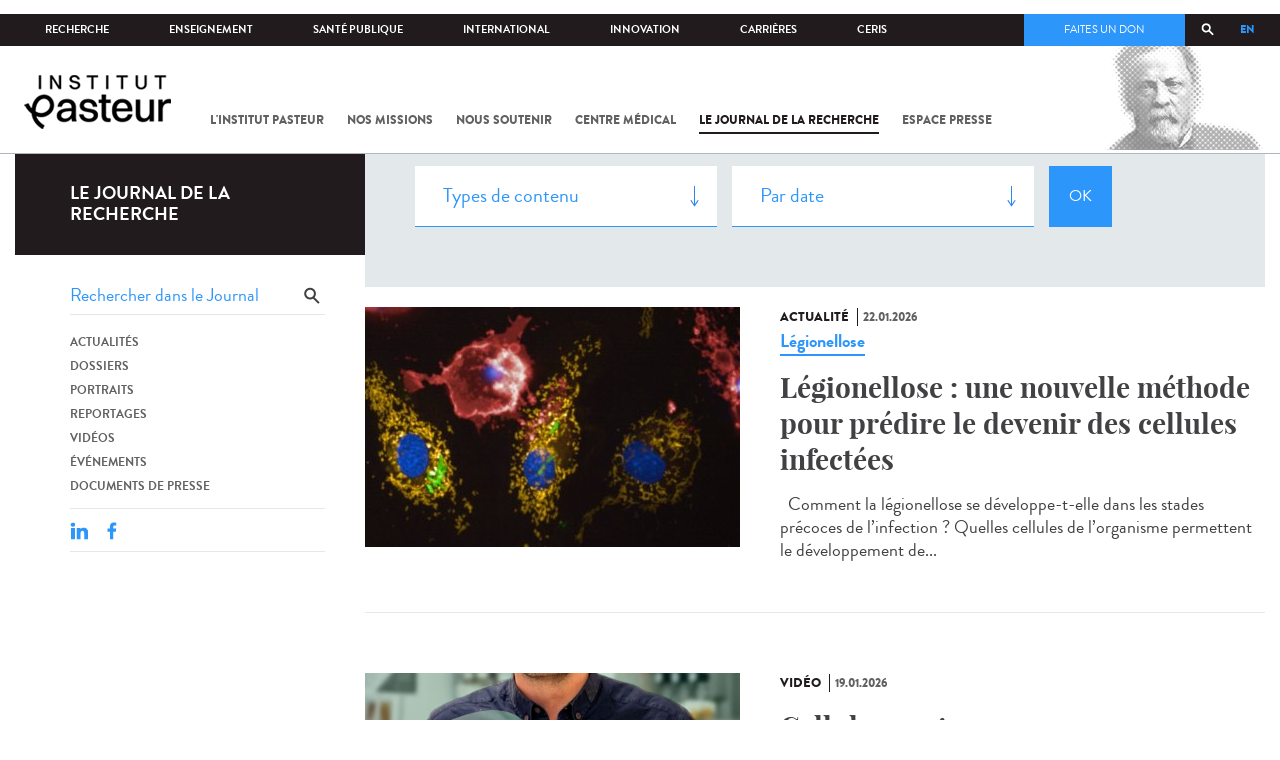

--- FILE ---
content_type: application/javascript
request_url: https://cdn-eu.realytics.net/realytics-1.2.min.js
body_size: 18386
content:
(function(y){if(!y||!y._v){y=y||{};y._v=2.3;var v={DEBUG_ENABLED:!0,ALERT_ENABLED:!1,HTTP_PROTOCOL:"https://",URI_ZONES:{EU:{API:"api.realytics.io",API_MOBILE:"m.realytics.io",API_HIT:"c.realytics.io",API_IP_V4:"api-v4.realytics.net",API_IP_V6:"api-v6.realytics.net",XDM:"x.realytics.io",SYNC_USER:"tc-sync.realytics.io",SYNC_SESSION:"tp.realytics.io"},US:{API:"api-us-we.realytics.net",API_MOBILE:"api-us-we.realytics.net",API_HIT:"api-us-we.realytics.net",API_IP_V4:"api-v4.realytics.net",API_IP_V6:"api-v6.realytics.net",
XDM:"api-us-we.realytics.net",SYNC_USER:"api-us-we.realytics.net",SYNC_SESSION:"api-us-we.realytics.net"},PA:{API:"api-au.realytics.io",API_MOBILE:"api-au.realytics.io",API_HIT:"api-au.realytics.io",API_IP_V4:"api-v4.realytics.net",API_IP_V6:"api-v6.realytics.net",XDM:"api-au.realytics.io",SYNC_USER:"api-au.realytics.io",SYNC_SESSION:"api-au.realytics.io"},SA:{API:"api.realytics.io",API_MOBILE:"m.realytics.io",API_HIT:"c.realytics.io",API_IP_V4:"api-v4.realytics.net",API_IP_V6:"api-v6.realytics.net",
XDM:"x.realytics.io",SYNC_USER:"tc-sync.realytics.io",SYNC_SESSION:"tp.realytics.io"}},LOGGER_ENABLED:!0,LOGGER_API_ENABLED:!1,XDM_ENABLED:!1,MAIN_INSTANCE:"realytics",OPTOUT_TIMEOUT:100,RDRCT_TIMEOUT:300,XDM_TIMEOUT:5E3,USER_DAYS:365,OPTOUT_DAYS:365,SESSION_MIN:30,URL_MAX_SIZE:2048,PAGE_HACK:!0},g={getTypeString:function(a){return Object.prototype.toString.call(a)},getTime:function(){return Math.round((new Date).getTime())},isNative:function(a){var b=RegExp("^"+String(toString).replace(/[.*+?^${}()|[\]\\]/g,
"\\$&").replace(/toString| for [^\]]+/g,".*?")+"$");return"function"==typeof a&&b.test(a)}};g.isArray=g.isNative(Array.isArray)?Array.isArray:function(a){return!(!a||"object"!=typeof a||"number"!=typeof a.length||"[object Array]"!=g.getTypeString(a))};g.isArrayNullOrEmpty=function(a){return!a||1>a.length};g.isDate=function(a){return a&&"object"==typeof a&&"[object Date]"==g.getTypeString(a)?!0:!1};g.isFunction=function(a){return"function"==typeof a};g.isFunction(/x/)&&(g.isFunction=function(a){return"function"==
typeof a&&"[object Function]"==g.getTypeString(a)});g.isNull=function(a){return null===a};g.isNumber=function(a){return!!("number"==typeof a||a&&"object"==typeof a&&"[object Number]"==g.getTypeString(a))};g.isObject=function(a){return!(!a||"function"!=typeof a&&"object"!=typeof a)};g.isDomElement=function(a){return g.isObject(a)&&a.nodeType};g.isString=function(a){return!!("string"==typeof a||a&&"object"==typeof a&&"[object String]"==g.getTypeString(a))};g.isUndefined=function(a){return"undefined"==
typeof a};g.extend=function(a,b){a=a&&g.isObject(a)?a:{};if(b&&g.isObject(b))for(var c in b)a[c]=b[c];return a};g.reduce=function(a,b){if("string"===typeof a)var c=a.slice(0,b);else if(g.isArray(a)){c=[];for(var d=0;d<a.length;d++)c.push(g.reduce(a[d],b))}else if(g.isObject(a))for(d in c={},a)c[d]=g.reduce(a[d],b);else c=a;return c};g.json=function(){"object"!==typeof JSON&&(JSON={});(function(){function a(h){return 10>h?"0"+h:h}function b(h){f.lastIndex=0;return f.test(h)?'"'+h.replace(f,function(q){var r=
l[q];return"string"===typeof r?r:"\\u"+("0000"+q.charCodeAt(0).toString(16)).slice(-4)})+'"':'"'+h+'"'}function c(h,q){var r=e,n=q[h];n&&"object"===typeof n&&"function"===typeof n.toJSON&&(n=n.toJSON(h));"function"===typeof m&&(n=m.call(q,h,n));switch(typeof n){case "string":return b(n);case "number":return isFinite(n)?String(n):"null";case "boolean":case "null":return String(n);case "object":if(!n)return"null";e+=k;var t=[];if("[object Array]"===Object.prototype.toString.apply(n)){var w=n.length;
for(h=0;h<w;h+=1)t[h]=c(h,n)||"null";q=0===t.length?"[]":e?"[\n"+e+t.join(",\n"+e)+"\n"+r+"]":"["+t.join(",")+"]";e=r;return q}if(m&&"object"===typeof m)for(w=m.length,h=0;h<w;h+=1){if("string"===typeof m[h]){var x=m[h];(q=c(x,n))&&t.push(b(x)+(e?": ":":")+q)}}else for(x in n)Object.prototype.hasOwnProperty.call(n,x)&&(q=c(x,n))&&t.push(b(x)+(e?": ":":")+q);q=0===t.length?"{}":e?"{\n"+e+t.join(",\n"+e)+"\n"+r+"}":"{"+t.join(",")+"}";e=r;return q}}"function"!==typeof Date.prototype.toJSON&&(Date.prototype.toJSON=
function(){return isFinite(this.valueOf())?this.getUTCFullYear()+"-"+a(this.getUTCMonth()+1)+"-"+a(this.getUTCDate())+"T"+a(this.getUTCHours())+":"+a(this.getUTCMinutes())+":"+a(this.getUTCSeconds())+"Z":null},String.prototype.toJSON=Number.prototype.toJSON=Boolean.prototype.toJSON=function(){return this.valueOf()});var d=/[\u0000\u00ad\u0600-\u0604\u070f\u17b4\u17b5\u200c-\u200f\u2028-\u202f\u2060-\u206f\ufeff\ufff0-\uffff]/g,f=/[\\"\x00-\x1f\x7f-\x9f\u00ad\u0600-\u0604\u070f\u17b4\u17b5\u200c-\u200f\u2028-\u202f\u2060-\u206f\ufeff\ufff0-\uffff]/g,
e,k,l={"\b":"\\b","\t":"\\t","\n":"\\n","\f":"\\f","\r":"\\r",'"':'\\"',"\\":"\\\\"},m;"function"!==typeof JSON.stringify&&(JSON.stringify=function(h,q,r){var n;k=e="";if("number"===typeof r)for(n=0;n<r;n+=1)k+=" ";else"string"===typeof r&&(k=r);if((m=q)&&"function"!==typeof q&&("object"!==typeof q||"number"!==typeof q.length))throw Error("JSON.stringify");return c("",{"":h})});"function"!==typeof JSON.parse&&(JSON.parse=function(h,q){function r(n,t){var w,x=n[t];if(x&&"object"===typeof x)for(w in x)if(Object.prototype.hasOwnProperty.call(x,
w)){var R=r(x,w);void 0!==R?x[w]=R:delete x[w]}return q.call(n,t,x)}h=String(h);d.lastIndex=0;d.test(h)&&(h=h.replace(d,function(n){return"\\u"+("0000"+n.charCodeAt(0).toString(16)).slice(-4)}));if(/^[\],:{}\s]*$/.test(h.replace(/\\(?:["\\\/bfnrt]|u[0-9a-fA-F]{4})/g,"@").replace(/"[^"\\\n\r]*"|true|false|null|-?\d+(?:\.\d*)?(?:[eE][+\-]?\d+)?/g,"]").replace(/(?:^|:|,)(?:\s*\[)+/g,"")))return h=eval("("+h+")"),"function"===typeof q?r({"":h},""):h;throw new SyntaxError("JSON.parse");})})();return{stringify:function(a){return JSON.stringify(a)},
parse:function(a){return JSON.parse(a)},encode:function(a){return JSON.stringify(a)},decode:function(a){return JSON.parse(a)}}}();g.base64={_keyStr:"ABCDEFGHIJKLMNOPQRSTUVWXYZabcdefghijklmnopqrstuvwxyz0123456789+/=",encode:function(a){var b="",c=0;a=g.utf8.encode(a);for(var d=a.length;c<d;){var f=c<d?a.charCodeAt(c++):null;var e=c<d?a.charCodeAt(c++):null;var k=c<d?a.charCodeAt(c++):null;var l=f>>2;f=(f&3)<<4|(null!==e?e>>4:0);e=null!==e?(e&15)<<2|(null!==k?k>>6:0):64;k=null!==k?k&63:64;b=b+this._keyStr.charAt(l)+
this._keyStr.charAt(f)+this._keyStr.charAt(e)+this._keyStr.charAt(k)}return b},decode:function(a){var b="",c=0;for(a=a.replace(/[^A-Za-z0-9\+\/=]/g,"");c<a.length;){var d=this._keyStr.indexOf(a.charAt(c++));var f=this._keyStr.indexOf(a.charAt(c++));var e=this._keyStr.indexOf(a.charAt(c++));var k=this._keyStr.indexOf(a.charAt(c++));d=d<<2|f>>4;f=(f&15)<<4|e>>2;var l=(e&3)<<6|k;b+=String.fromCharCode(d);64!=e&&(b+=String.fromCharCode(f));64!=k&&(b+=String.fromCharCode(l))}return b=g.utf8.decode(b)}};
g.utf8={encode:function(a){a=a.replace(/\r\n/g,"\n");for(var b="",c=0;c<a.length;c++){var d=a.charCodeAt(c);128>d?b+=String.fromCharCode(d):(127<d&&2048>d?b+=String.fromCharCode(d>>6|192):(b+=String.fromCharCode(d>>12|224),b+=String.fromCharCode(d>>6&63|128)),b+=String.fromCharCode(d&63|128))}return b},decode:function(a){var b="",c=0;for(c1=c2=0;c<a.length;){var d=a.charCodeAt(c);128>d?(b+=String.fromCharCode(d),c++):191<d&&224>d?(c2=a.charCodeAt(c+1),b+=String.fromCharCode((d&31)<<6|c2&63),c+=2):
(c2=a.charCodeAt(c+1),c3=a.charCodeAt(c+2),b+=String.fromCharCode((d&15)<<12|(c2&63)<<6|c3&63),c+=3)}return b}};g.ryEncoder={encode:function(a){var b=function(d){var f=function(k){return 10>k?"0"+k:k},e=null;return d?(e=""+f(d.getUTCFullYear()),e+="-"+f(d.getUTCMonth()+1),e+="-"+f(d.getUTCDate()),e+="T"+f(d.getUTCHours()),e+=":"+f(d.getUTCMinutes()),e+=":"+f(d.getUTCSeconds())):null},c=function(d){if(!g.isUndefined(d)&&d)if(g.isDate(d))d=b(d);else if(g.isArray(d)&&0<d.length)for(var f=0;f<d.length;f++)d[f]=
c(d[f]);else if(g.isObject(d))for(var e in d)if(g.isDate(d[e]))d[e]=b(d[e]);else if(g.isArray(d[e])&&d[e]&&0<d[e].length)for(f=0;f<d[e].length;f++)d[e][f]=c(d[e][f]);else!g.isObject(d[e])||d.typeOf&&d[e]&&d[e]==d.typeOf||(d[e]=c(d[e]));return d};return(a=a?g.json.encode(c(a)):null)?g.base64.encode(a):null},decode:function(a){return(a=a?g.base64.decode(a):null)?g.json.decode(a):null}};g.domain={_current:document.location?document.location.hostname:null,getInfo:function(a){return a&&a==g.noOvrd?g.domain._current:
a}};g.url={_current:document.location?document.location.href:null,getInfo:function(a){return a&&a==g.noOvrd?g.url._current:a},getParamValue:function(a,b){b=b.replace(/[\[]/,"\\[").replace(/[\]]/,"\\]");a=(new RegExp("[\\?&]"+b+"=([^&#]*)")).exec(a);return null===a||2>a.length||!a[1]?"":decodeURIComponent(a[1]).replace(/\+/g," ")}};g.campaign={_parameters:"utm_source utm_medium utm_campaign utm_content utm_term xtor".split(" "),_getCampaign:function(a){for(var b={},c=0,d=g.campaign._parameters,f=0;f<
d.length;f++){var e=d[f],k=a?g.url.getParamValue(a,e):null;k&&""!=k&&(b[e]=k,c++)}return 1>c?null:b},getInfo:function(a){return g.campaign._getCampaign(a)}};g.env={_ua:navigator?navigator.userAgent:null,_cache:{browser:null,os:null,device:null,mobile:null},isBot:!(!navigator||!/(googlebot|mediapartners|bingpreview|baiduspider|yandexbot|google web preview)/i.test(navigator.userAgent)),_uaMatch:function(a){return a.test(g.env._ua)},_uaContains:function(a){return-1!=g.env._ua.indexOf(a)},getBrowser:function(){if(null==
g.env._cache.browser){var a=navigator.vendor||"",b=g.env._uaContains,c=g.env._uaMatch;a=b("Firefox")||c(/firefox/i)?"MozillaFirefox":b("MSIE")||c(/(msie|trident)/i)?"InternetExplorer":b("Chrome")||c(/chrome/i)?b("Android")||c(/crios/i)?"ChromeMobile":"Chrome":a&&-1!=a.indexOf("Apple")||c(/safari/i)&&!c(/phantom/i)?b("Mobile")?"SafariMobile":"Safari":window&&window.opera||c(/opera/i)||c(/opr/i)?b("Mini")?"OperaMini":"Opera":b("Gecko")?"MozillaGecko":c(/seamonkey\//i)?"SeaMonkey":c(/(BlackBerry|PlayBook|BB10)/i)?
"BlackBerry":b("Konqueror")?"Konqueror":"";g.env._cache.browser=a}return""==g.env._cache.browser?null:g.env._cache.browser},getOs:function(){if(null==g.env._cache.os){var a=g.env._uaMatch;a=a(/Windows/i)?a(/Phone/)?"WindowsMobile":"Windows":a(/Mac/i)?"MacOS":a(/Linux/)?"Linux":a(/Unix/)?"Unix":a(/(iPhone|iPad|iPod)/)?"iOS":a(/Android/)?"Android":a(/(BlackBerry|PlayBook|BB10)/i)?"BlackBerry":"";g.env._cache.os=a}return""==g.env._cache.os?null:g.env._cache.os},getDevice:function(){if(null==g.env._cache.device){var a=
g.env._uaMatch;a=a(/iPhone/)?"iPhone":a(/iPad/)?"iPad":a(/iPod/)?"iPod":a(/(BlackBerry|PlayBook|BB10)/i)?"BlackBerry":a(/Windows Phone/i)?"WindowsPhone":a(/Android/)?"AndroidDevice":null;g.env._cache.device=a}return""==g.env._cache.device?null:g.env._cache.device},isMobile:function(){if(null==g.env._cache.mobile){var a=!1;try{a=/(android|bb\d+|meego).+mobile|avantgo|bada\/|blackberry|blazer|compal|elaine|fennec|hiptop|iemobile|ip(hone|od)|iris|kindle|lge |maemo|midp|mmp|netfront|opera m(ob|in)i|palm( os)?|phone|p(ixi|re)\/|plucker|pocket|psp|series(4|6)0|symbian|treo|up\.(browser|link)|vodafone|wap|windows (ce|phone)|xda|xiino|android|ipad|playbook|silk/i.test(navigator.userAgent||
navigator.vendor||window.opera)||/1207|6310|6590|3gso|4thp|50[1-6]i|770s|802s|a wa|abac|ac(er|oo|s\-)|ai(ko|rn)|al(av|ca|co)|amoi|an(ex|ny|yw)|aptu|ar(ch|go)|as(te|us)|attw|au(di|\-m|r |s )|avan|be(ck|ll|nq)|bi(lb|rd)|bl(ac|az)|br(e|v)w|bumb|bw\-(n|u)|c55\/|capi|ccwa|cdm\-|cell|chtm|cldc|cmd\-|co(mp|nd)|craw|da(it|ll|ng)|dbte|dc\-s|devi|dica|dmob|do(c|p)o|ds(12|\-d)|el(49|ai)|em(l2|ul)|er(ic|k0)|esl8|ez([4-7]0|os|wa|ze)|fetc|fly(\-|_)|g1 u|g560|gene|gf\-5|g\-mo|go(\.w|od)|gr(ad|un)|haie|hcit|hd\-(m|p|t)|hei\-|hi(pt|ta)|hp( i|ip)|hs\-c|ht(c(\-| |_|a|g|p|s|t)|tp)|hu(aw|tc)|i\-(20|go|ma)|i230|iac( |\-|\/)|ibro|idea|ig01|ikom|im1k|inno|ipaq|iris|ja(t|v)a|jbro|jemu|jigs|kddi|keji|kgt( |\/)|klon|kpt |kwc\-|kyo(c|k)|le(no|xi)|lg( g|\/(k|l|u)|50|54|\-[a-w])|libw|lynx|m1\-w|m3ga|m50\/|ma(te|ui|xo)|mc(01|21|ca)|m\-cr|me(rc|ri)|mi(o8|oa|ts)|mmef|mo(01|02|bi|de|do|t(\-| |o|v)|zz)|mt(50|p1|v )|mwbp|mywa|n10[0-2]|n20[2-3]|n30(0|2)|n50(0|2|5)|n7(0(0|1)|10)|ne((c|m)\-|on|tf|wf|wg|wt)|nok(6|i)|nzph|o2im|op(ti|wv)|oran|owg1|p800|pan(a|d|t)|pdxg|pg(13|\-([1-8]|c))|phil|pire|pl(ay|uc)|pn\-2|po(ck|rt|se)|prox|psio|pt\-g|qa\-a|qc(07|12|21|32|60|\-[2-7]|i\-)|qtek|r380|r600|raks|rim9|ro(ve|zo)|s55\/|sa(ge|ma|mm|ms|ny|va)|sc(01|h\-|oo|p\-)|sdk\/|se(c(\-|0|1)|47|mc|nd|ri)|sgh\-|shar|sie(\-|m)|sk\-0|sl(45|id)|sm(al|ar|b3|it|t5)|so(ft|ny)|sp(01|h\-|v\-|v )|sy(01|mb)|t2(18|50)|t6(00|10|18)|ta(gt|lk)|tcl\-|tdg\-|tel(i|m)|tim\-|t\-mo|to(pl|sh)|ts(70|m\-|m3|m5)|tx\-9|up(\.b|g1|si)|utst|v400|v750|veri|vi(rg|te)|vk(40|5[0-3]|\-v)|vm40|voda|vulc|vx(52|53|60|61|70|80|81|83|85|98)|w3c(\-| )|webc|whit|wi(g |nc|nw)|wmlb|wonu|x700|yas\-|your|zeto|zte\-/i.test((navigator.userAgent||
navigator.vendor||window.opera).substr(0,4))}catch(b){a=!1}g.env._cache.mobile=!!a}return null==g.env._cache.mobile?null:g.env._cache.mobile},getInfo:function(){if(g.env._ua){var a={},b=g.env.getBrowser(),c=g.env.getDevice(),d=g.env.getOs(),f=g.env.isMobile();b&&(a.browser=b);c&&(a.device=c);d&&(a.os=d);a.mobile=f;return a}return null}};g.noOvrd=-1;g.referrer={_current:document?document.referrer:null,_top:function(){var a=null;try{a=window&&window.top&&window.top.document?window.top.document.referrer:
null}catch(b){a=null}return a}(),getInfo:function(a,b,c){a=g.referrer;if(b&&b==g.noOvrd)if(c){b=!1;try{b=window.self!==window.top}catch(d){b=!0}try{return b?a._top:a._current}catch(d){return null}}else try{return a._current}catch(d){return null}else return b}};g.searchEngine={_dico:{Google:{d:"google.([^/?]*)",p:"q",e:["email.google.([^/?]*)","storage.googleapis.([^/?]*)"]},Yahoo:{d:"yahoo.com",p:"p"},Bing:{d:"bing.com",p:"q"},Baidu:{d:"baidu.com",p:"wd"},Aol:{d:"aol.([^/?]*)",p:"q"},Ask:{d:"ask.com",
p:"q"},Daum:{d:"daum.net",p:"q"},Dogpile:{d:"dogpile.com",p:"q"},Duckduckgo:{d:"duckduckgo.com",p:"q"},Lycos:{d:"lycos.([^/?]*)",p:"q"},Mynet:{d:"mynet.com",p:"query"},Naver:{d:"naver.com",p:"query"},Rambler:{d:"rambler.ru",p:"query"},Search:{d:"search.com",p:"q"},Seznam:{d:"seznam.cz",p:"q"},Virgilio:{d:"virgilio.it",p:"qs"},Voila:{d:"voila.fr",p:"kw"},WpPl:{d:"wp.pl",p:"q"},Yandex:{d:"yandex.com",p:"text"},Yam:{d:"yam.com",p:"k"}},_getEngine:function(a){var b=g.searchEngine,c=null;if(a)for(var d in b._dico)if(0==
a.search("https?://(.*)"+b._dico[d].d)){var f=!0;if(b._dico[d].e)for(var e=0;e<b._dico[d].e.length;e++)if(0==a.search("https?://"+b._dico[d].e[e])){f=!1;break}f&&(c=d);break}return c?c:null},_getQuery:function(a,b){var c=g.searchEngine;return(a=(a=(b=b?c._dico[b].p:null)?g.url.getParamValue(a,b):null)&&0<a.length?a:null)?a:null},getInfo:function(a,b){return(b=g.searchEngine._getEngine(b))?(a=g.searchEngine._getQuery(a,b),b={engine:b},a&&(b.query=a),b):null}};g.getUIID=function(){var a="0123456789ABCDEFGHIJKLMNOPQRSTUVWXYZabcdefghijklmnopqrstuvwxyz".split("");
return function(){for(var b=Array(36),c=0,d,f=0;36>f;f++)8==f||13==f||18==f||23==f?b[f]="-":14==f?b[f]="4":(2>=c&&(c=33554432+16777216*Math.random()|0),d=c&15,c>>=4,b[f]=a[19==f?d&3|8:d]);return b.join("")}}();var p=function(a,b){var c=null,d=function(e,k){try{var l=!(!b.LOGGER_API_ENABLED||a.isUndefined(window.RYlogger)||!window.RYlogger||!window.RYlogger.push);if(b.LOGGER_ENABLED&&(l||!a.isUndefined(window.console)&&window.console&&window.console.log)){var m=function(h){l?window.RYlogger.push({text:h,
level:k,domain:document.location?document.location.hostname:null,browser:a.env.getBrowser(),device:a.env.getDevice(),os:a.env.getOs(),mobile:a.env.isMobile()}):window.console.log(h)};l||!k||"error"!=k&&"fatal"!=k||(m=function(h){window.console.error?window.console.error(h):window.console.log(h)});!l&&k&&"warn"==k&&(m=function(h){window.console.warn?window.console.warn(h):window.console.log(h)});e&&(m("["+k.toUpperCase()+"] "+e.toString()),b.ALERT_ENABLED&&(!a.isUndefined(window.console)&&window.console&&
window.console.log&&window.console.log("["+k.toUpperCase()+"] "+e.toString()),!a.isUndefined(alert)&&alert&&alert("["+k.toUpperCase()+"] "+e.toString())))}}catch(h){}},f=function(e,k,l){e=e?e:null;k&&(e+="\n[Exception] "+(k.name&&(k.message||k.description)?(k.name?"["+k.name+"] ":"")+(k.message?k.message:"")+(!k.message&&k.description?k.description:""):k.toString()));d(e,l)};return{setUserId:function(e){if(e){c=e;try{b.LOGGER_API_ENABLED&&!a.isUndefined(window.trackJs)&&window.trackJs&&window.trackJs.configure&&
window.trackJs.configure({userId:c})}catch(k){}}},trace:function(e){b.DEBUG_ENABLED&&d(e,"trace")},debug:function(e){b.DEBUG_ENABLED&&d(e,"debug")},info:function(e){d(e,"info")},warn:function(e){d(e,"warn")},error:function(e,k){f(e,k,"error")},fatal:function(e,k){f(e,k,"fatal")}}}(g,v),S=function(a,b){var c=function(l,m,h){return function(q){q=q||(window?window.event:null);var r=!0;try{q&&(r=h&&a.isFunction(h)?h(q):!0)}catch(n){p.error("Fail to exec old handler.",n),r=!0}q=m.call(l,q);return!a.isUndefined(r)&&
!1===r||!a.isUndefined(q)&&!1===q?!1:!0}},d=function(l,m,h){return l&&m&&h&&l.addEventListener?(l.addEventListener(m,function(q){return h(l,q)},!1),!0):!1},f=function(l,m,h){return l&&m&&h&&l.attachEvent?(l.attachEvent("on"+m,c(l,h)),!0):!1},e=function(l,m,h){var q;(q=l&&m&&h)&&!(q=d(l,m,h)||f(l,m,h))&&(l&&m&&h?(m="on"+m,l[m]=c(l,h,l[m]),q=!0):q=void 0);return!!q},k={onLoadedDone:!1,onScrolledDone:!1,onEvent:function(l,m,h){return e(l,m,h)},onScrolled:function(l){var m=function(){k.onScrolledDone||
(k.onScrolledDone=!0,l())};e(window,"scroll",m);e(window,"touchmove",m)},onLoaded:function(l){var m=document,h=function(){k.onLoadedDone=!0;l()};if(m)if(m.addEventListener)m.readyState&&"complete"==m.readyState?h():d("DOMContentLoaded",h,!1);else if(m.attachEvent){f(m,"readystatechange",function(){m.readyState&&"complete"==m.readyState&&h()});try{if(window&&!a.isUndefined(window.frameElement)&&window.frameElement&&!a.isUndefined(m.documentElement)&&m.documentElement&&m.documentElement.doScroll){function q(){try{document.documentElement.doScroll("left")}catch(r){setTimeout(q,
10);return}h()}q()}}catch(q){}}e(window,"load",h);return!0}};return k}(g,v),fa=function(a,b){var c=function(f,e){var k=null;!f||e&&a.isString(f)||(a.isDomElement(f)?k=[f]:e&&a.isObject(f)&&f.length&&(k=d(f,!0)));return k&&0<k.length?k:null},d=function(f,e){var k=null;if(f)if(k=[],a.isArray(f)||e)for(var l=0;l<f.length;l++){var m=c(f[l],e?!1:!0);m&&(k=k.concat(m))}else(m=c(f,!0))&&(k=k.concat(m));return k&&0<k.length?k:null};return{getDomElements:function(f){try{return d(f)}catch(e){return p.error("Fail to get dom elements.",
e),null}}}}(g,v),aa=function(){this._queue=[];this._locked=!1};aa.prototype._exec=function(a){var b=this,c=0<this._queue.length?this._queue.shift():null;c?c(function(){b._exec(a)}):a()};aa.prototype.lock=function(a){var b=this;b._queue.push(a);b._locked||(b._locked=!0,b._exec(function(){b._locked=!1}))};var A=function(a,b){var c="ac.uk co.uk org.uk me.uk ltd.uk plc.uk net.uk sch.uk gov.uk mod.uk mil.uk nhs.uk police.uk ac.nz co.nz geek.nz gen.nz kiwi.nz maori.nz net.nz org.nz school.nz cri.nz govt.nz health.nz iwi.nz mil.nz parliament.nz".split(" "),
d=function(f,e,k,l){var m=new Date;m.setTime(k);k=m.toGMTString();e=e?encodeURIComponent(e):"";m="";if(l){if((m=(m=(l=(l=document&&document.location&&document.location.hostname?document.location.hostname:null)?l.split("."):null)&&0<l.length?l[l.length-1]:null)&&1<l.length?l[l.length-2]+"."+m:m)&&2<l.length)for(var h=0;h<c.length;h++)if(0==m.toLowerCase().indexOf(c[h])){m=l[l.length-3]+"."+m;break}m=(l=m?m:null)?"; domain=."+l:""}return document?(document.cookie=f+"="+e+"; expires="+k+"; path=/"+m,
!0):!1};b={write:function(f,e,k,l){return d(f,e,k,l)},read:function(f){a:{f+="=";var e=document&&document.cookie?document.cookie.split(";"):null;if(e)for(var k=0;k<e.length;k++){for(var l=e[k];" "==l.charAt(0);)l=l.substring(1,l.length);if(0==l.indexOf(f)){f=(f=l.substring(f.length,l.length))?decodeURIComponent(f):null;break a}}f=null}return f},remove:function(f,e){return d(f,"",a.getTime()+-864E5,e)}};b.support=navigator&&!1===navigator.cookieEnabled?!1:!0;return b}(g,v),F=function(a,b,c,d){this._cu=
"ry_"+a+"_"+b;this._cud=g.getTime()+864E5*v.USER_DAYS;this._cs="ry_"+a+"_so_"+b;this._csd=g.getTime()+6E4*v.SESSION_MIN;this._stmd=!!c;d(A.support)};F.prototype.clearUser=function(a){A.remove(this._cu,!this._stmd);a(!0)};F.prototype.getUser=function(a){var b=A.read(this._cu);a(b)};F.prototype.setUser=function(a,b){var c=a?g.ryEncoder.decode(a):null;c=c&&c.exp?c.exp:this._cud;A.write(this._cu,a,c,!this._stmd);b(!0)};F.prototype.clearSession=function(a){A.remove(this._cs,!this._stmd);a(!0)};F.prototype.getSession=
function(a){var b=A.read(this._cs);a(b)};F.prototype.setSession=function(a,b){A.write(this._cs,a,this._csd,!this._stmd);b(!0)};var G=function(){var a=null,b=null,c=!1,d=function(f,e){if(c)if(null===b)var k=setTimeout(function(){k&&clearTimeout(k);d(f,e)},200);else e(b);else{c=!0;try{var l=(new Date).getTime(),m=f+"?ch="+l;(a=RYxdm&&RYxdm.noConflict?RYxdm.noConflict("ryXDM"+l.toString()):null)&&a.Rpc({remote:m,onReady:function(q){q&&null===b&&(b=!0,e(b))}},{serializer:g.json,local:{},remote:{remove:{},
write:{},read:{}}})}catch(q){b=!1,e(b)}var h=setTimeout(function(){null===b&&(b=!1,e(b));h&&clearTimeout(h)},v.XDM_TIMEOUT)}};return{init:function(f,e){d(f,function(k){e(k)})},write:function(f,e,k,l,m){d(f,function(h){h?a.write(e,k,l,function(q){m(!0)},function(q){m(!1)}):m(!1)})},read:function(f,e,k){d(f,function(l){l?a.read(e,function(m){k(m?m:null)},function(m){k(null)}):k(null)})},remove:function(f,e,k){d(f,function(l){l?a.remove(e,function(m){k(!0)},function(m){k(!1)}):k(!1)})}}}(),H=function(a,
b,c,d){this._uk="ry_"+a+"_"+b;this._ud=864E5*v.USER_DAYS;this._sk="ry_"+a+"_so_"+b;this._sd=6E4*v.SESSION_MIN;this._url=c;G.init(this._url,function(f){d(f)})};H.prototype.clearUser=function(a){G.remove(this._url,this._uk,a)};H.prototype.getUser=function(a){G.read(this._url,this._uk,a)};H.prototype.setUser=function(a,b){G.write(this._url,this._uk,a,this._ud,b)};H.prototype.clearSession=function(a){G.remove(this._url,this._sk,a)};H.prototype.getSession=function(a){G.read(this._url,this._sk,a)};H.prototype.setSession=
function(a,b){G.write(this._url,this._sk,a,this._sd,b)};var I=function(a,b,c,d,f,e){this._inst="xdm"==a?new H(b,c,d,e):new F(b,c,f,e)};I.prototype.clearUser=function(a){try{return this._inst.clearUser(a)}catch(b){a(!1)}};I.prototype.getUser=function(a){try{return this._inst.getUser(a)}catch(b){a(null)}};I.prototype.setUser=function(a,b){try{return this._inst.setUser(a,b)}catch(c){b(!1)}};I.prototype.clearSession=function(a){try{return this._inst.clearSession(a)}catch(b){a(!1)}};I.prototype.getSession=
function(a){try{return this._inst.getSession(a)}catch(b){a(null)}};I.prototype.setSession=function(a,b){try{return this._inst.setSession(a,b)}catch(c){b(!1)}};var V=function(a,b,c){return{enable:function(d,f){d="ry_"+d+"_optout";var e=a.getTime()+864E5*c.OPTOUT_DAYS;return b.write(d,"1",e,f)},isEnabled:function(d){d=b.read("ry_"+d+"_optout");return!(!d||"1"!=d)},disable:function(d,f){return b.remove("ry_"+d+"_optout",f)}}}(g,A,v),z=function(a,b,c){this._apiKey=a;this._url=c;this._q=!1===b?[]:null;
this._k={img:1,js:2}};z.prototype._createParam=function(a){var b=null;try{return a&&a.id&&this._apiKey&&(b=this._apiKey.toString().toLowerCase()+"|"+a.id.toString()+"|"+(a.cid?a.cid.toString():"")),g.base64.encode(b)}catch(c){return p.error("Fail to crypt param data.",c),null}};z.prototype._queuePush=function(a,b){this._q&&a&&b&&this._q.push({type:a,url:b})};z.prototype._queueClear=function(){if(this._q)for(var a=0;a<this._q.length;a++){var b=this._q[a];b&&this._syncWithTypeUrl(b.type,b.url)}this._q=
null};z.prototype._syncExec=function(a,b){null==this._q?this._syncWithTypeUrl(a,b):this._queuePush(a,b)};z.prototype._syncWithTypeUrl=function(a,b){a&&b&&(a==this._k.img?this._syncWithImgEl(b):a==this._k.js&&this._syncWithJsEl(b))};z.prototype._syncWithImgEl=function(a){try{if(a){var b=document.createElement("img");b.src=a;b.width=0;b.height=0;b.border="0";b.style.display="none";document.body&&document.body.appendChild(b)}}catch(c){p.error("Fail to sync data with img.",c)}};z.prototype._syncWithJsEl=
function(a){try{if(a){var b=document.createElement("script");b.type="text/javascript";b.async=!0;b.src=a;var c=document.getElementsByTagName("script")[0];c.parentNode.insertBefore(b,c)}}catch(d){p.error("Fail to sync data with js.",d)}};z.prototype.syncWithImg=function(a){try{var b=a?this._createParam(a):null;if(b&&this._url){var c=this._url+"/"+encodeURIComponent(b);this._syncExec(this._k.img,c)}}catch(d){p.error("Fail to sync user with img.",d)}};z.prototype.syncWithJs=function(a,b){try{var c=a?
this._createParam(a):null;if(c&&this._url){var d=this._url+"/"+encodeURIComponent(c)+b;d&&this._syncExec(this._k.js,d)}}catch(f){p.error("Fail to sync user with js.",f)}};z.prototype.enable=function(){try{this._queueClear()}catch(a){p.error("Fail to enable sync data.",a)}};var ba=function(a,b,c,d,f,e){this._apiKey=a;this._userApi=c?new z(a,b,d):null;this._tcApi=f?new z(a,b,e):null};ba.prototype.sync=function(a,b){try{if(a&&this._userApi){var c="";b&&(c+="?u="+encodeURIComponent(b.url?b.url:""),c+=
"&r="+encodeURIComponent(b.referrer?b.referrer:""),c+="&ts="+encodeURIComponent((new Date).getTime().toString()));this._userApi.syncWithJs(a,c)}a&&this._tcApi&&this._tcApi.syncWithImg(a)}catch(d){p.error("Fail to sync partner user.",d)}};ba.prototype.enable=function(){this._userApi&&this._userApi.enable();this._tcApi&&this._tcApi.enable()};var ca=function(a,b,c,d){this._apiKey=a;this._sessionApi=c?new z(a,b,d):null};ca.prototype.sync=function(a,b,c,d){try{a&&this._sessionApi&&(b="?ct="+(b?"1":"0"),
b+="&rt="+(c?"1":"0"),d&&(b+="&u="+encodeURIComponent(d.url?d.url:""),b+="&r="+encodeURIComponent(d.referrer?d.referrer:""),b+="&ts="+encodeURIComponent((new Date).getTime().toString())),this._sessionApi.syncWithJs(a,b))}catch(f){p.error("Fail to sync partner session.",f)}};ca.prototype.enable=function(){this._sessionApi&&this._sessionApi.enable()};var W=function(a){this._q=!1===a?[]:null};W.prototype._queuePush=function(a){this._q&&a&&this._q.push({action:a})};W.prototype._queueClear=function(){if(this._q)for(var a=
0;a<this._q.length;a++){var b=this._q[a];b&&b.action&&b.action()}this._q=null};W.prototype.sync=function(a){try{a&&(null==this._q?a():this._queuePush(a))}catch(b){p.error("Fail to sync profile data.",b)}};W.prototype.enable=function(){try{p.error("Fail to enable profile data.",err),this._queueClear()}catch(a){}};var da=function(a){this._url=a};da.prototype.match=function(a,b){try{if(this._url&&a&&b){var c=this._url+"/?apikey="+encodeURIComponent(a)+"&id="+encodeURIComponent(b),d=document.createElement("script");
d.type="text/javascript";d.async=!0;d.src=c;var f=document.getElementsByTagName("script")[0];f&&f.parentNode&&f.parentNode.insertBefore(d,f)}}catch(e){p.error("Fail to send ip match to api.",e)}};var B=function(a,b,c,d,f,e,k,l,m,h,q,r,n){var t={};t.c=a;t.t=b?b:(new Date).getTime();k&&(t.mu={uid:k},l&&(t.mu.c_uid=l),m&&(t.mu.puid=m),h&&(t.mu.cu=h),q&&(q.firstname&&(t.mu.fn=q.firstname),q.lastname&&(t.mu.ln=q.lastname),q.gender&&(t.mu.g=q.gender),q.email&&(t.mu.e=q.email),q.created&&(t.mu.rd=q.created),
q.birthdate&&(t.mu.b=q.birthdate)));if(c&&(t.data={n:c},d&&(t.data.v=d),f&&(t.data.tx=f),e&&(t.data.opts=e),r)){a={};for(var w in r)(b=w?r[w]:null)&&b.id&&(a[w]={i:b.id},b.email&&(a[w].e=b.email),b.firstname&&(a[w].f=b.firstname),b.lastname&&(a[w].l=b.lastname),b.gender&&(a[w].g=b.gender),b.created&&(a[w].c=b.created),b.birthdate&&(a[w].b=b.birthdate),b.meta&&(a[w].m=b.meta));t.data.pr=a}n&&(r={},n.url&&(r.u=n.url.length>v.URL_MAX_SIZE?n.url.substr(0,v.URL_MAX_SIZE):n.url),n.domain&&(r.d=n.domain),
n.referrer&&(r.r=n.referrer.length>v.URL_MAX_SIZE?n.referrer.substr(0,v.URL_MAX_SIZE):n.referrer),n.se&&n.se.engine&&(r.se=n.se.engine),n.se&&n.se.query&&(r.sq=n.se.query),n.env&&n.env.browser&&(r.eb=n.env.browser),n.env&&n.env.device&&(r.ed=n.env.device),n.env&&n.env.os&&(r.eo=n.env.os),n.env&&(r.em=n.env.mobile),n.camp&&n.camp.utm_source&&(r.cs=n.camp.utm_source),n.camp&&n.camp.utm_medium&&(r.cm=n.camp.utm_medium),n.camp&&n.camp.utm_campaign&&(r.cc=n.camp.utm_campaign),n.camp&&n.camp.utm_content&&
(r.co=n.camp.utm_content),n.camp&&n.camp.utm_term&&(r.ct=n.camp.utm_term),n.camp&&n.camp.xtor&&(r.cx=n.camp.xtor),n.session&&(r.son=n.session.origin?!0:!1,r.ro=n.session.ref?n.session.ref.length>v.URL_MAX_SIZE?n.session.ref.substr(0,v.URL_MAX_SIZE):n.session.ref:null),t.mc={p:r});this._event=t};B.prototype.hasUser=function(){return!(!this._event||!this._event.mu)};B.prototype.hasMobileEnvironment=function(){return!!(this._event&&this._event.mc&&this._event.mc.p&&this._event.mc.p.em)};B.prototype.toDefaultEvent=
function(){return this._event};B.prototype.toHitEvent=function(){var a={};if(this._event&&this._event.data&&this._event.data.v)for(var b in this._event.data.v)a[b]=this._event.data.v[b];if(this._event&&this._event.data&&this._event.data.tx)for(b in this._event.data.tx)a[b]=this._event.data.tx[b];return{c:this._event&&this._event.c?this._event.c:null,r:this._event&&this._event.mc&&this._event.mc.p&&this._event.mc.p.r?this._event.mc.p.r:null,u:this._event&&this._event.mc&&this._event.mc.p&&this._event.mc.p.u?
this._event.mc.p.u:null,e:this._event&&this._event.data&&this._event.data.n?this._event.data.n:null,t:this._event&&this._event.t?this._event.t:null,m:a}};var T=function(a,b,c,d){this.id=a?a:"ry_"+g.getUIID();this.cid=b?b:null;this.exp=c&&g.isNumber(c)?c:g.getTime()+864E5*v.USER_DAYS;this.cs=d?d:null};T.prototype.toObject=function(){return{id:this.id,cid:this.cid,exp:this.exp,cs:this.cs}};var C=function(a,b,c,d,f,e,k,l){this.id=a?a:null;this.cid=b?b:null;this.origin=!!c;this.ref=d?d:null;this.cont=
f?f:null;this.ns=e?!0:!1;this.sc=k?k:null;this.sp=l?l:null};C.prototype.toObject=function(){return{id:this.id,cid:this.cid,origin:this.origin,ref:this.ref,cont:this.cont,ns:this.ns,sc:this.sc,sp:this.sp}};var J=function(a,b,c,d){this._apiKey=a;this._http=b;this._urlPost=c;this._urlGet=d;this._first=!0};J.prototype._get=function(a,b){try{if(a&&document&&!y._ot){var c=document.createElement("script");c.type="text/javascript";c.async=!0;c.defer=!0;c.src=a;var d=document.getElementsByTagName("script")[0];
d.parentNode.insertBefore(c,d)}}catch(f){p.error("Fail to exec GET request.",f),b()}};J.prototype._post=function(a,b,c){try{if(a&&!y._ot){var d=null,f=null;!g.isUndefined(window.XMLHttpRequest)&&window.XMLHttpRequest&&(d=new window.XMLHttpRequest)&&"withCredentials"in d?(f="XMLHttpRequest",d.open("POST",a,!0),d.withCredentials=!0,d.setRequestHeader("Content-Type","text/plain")):!g.isUndefined(window.XDomainRequest)&&window.XDomainRequest&&(f="XDomainRequest",d=new window.XDomainRequest,d.open("POST",
a));if(f&&d){d.onreadystatechange=function(){try{4===this.readyState&&200!==this.status&&201!==this.status&&202!==this.status&&203!==this.status&&204!==this.status&&c(!0,{code:this.status,method:"POST",type:f,response:this.response,timeout:this.timeout})}catch(e){p.error("Fail to parse request response.",e),c(!0)}};try{d.send(b)}catch(e){p.error("Fail to send request.",e),c(!0)}}else p.debug("Fail to POST, so we'll try to do a GET."),c(!1)}}catch(e){p.error("Fail to exec request.",e),c(!0)}};J.prototype._send_data=
function(a,b){var c=this;b="cb="+(new Date).getTime();var d=c._urlPost?c._http+c._urlPost+(0>c._urlGet.indexOf("?")?"?":"&")+b:null,f=c._urlGet?c._http+c._urlGet+(0>c._urlGet.indexOf("?")?"?":"&")+b+"&data="+encodeURIComponent(a):null,e=function(){c._get(f,function(){p.error("Fail to track data="+(a?a:""))})},k=function(){var m=g.env.getBrowser();m&&"OperaMini"==m?e():c._post(d,a,function(h,q){p.debug("Try GET after POST failed to send data code="+(q&&q.code?q.code:""));e()})};if(c._first)var l=setTimeout(function(){clearTimeout(l);
c._first=!1;k()},v.OPTOUT_TIMEOUT);else k()};J.prototype._send=function(a,b){if(a&&g.isObject(a))if(a=g.ryEncoder.encode(a))this._send_data(a,b);else throw"Fail to serialize data to send";else throw"Fail to serialize data to send";};J.prototype.track=function(a,b){a&&this._send(a,b)};var X=function(a,b,c,d){this._defaultApi=new J(a,b,c,c);this._exemptApi=new J(a,b,d,d)};X.prototype.track=function(a){if(a){var b=a.hasUser(),c=a.hasMobileEnvironment();b?this._defaultApi.track(a.toDefaultEvent(),c):
this._exemptApi.track(a.toHitEvent(),c)}};var u=function(a,b,c,d,f,e,k,l,m,h,q,r,n,t,w,x,R,ea,U,D,K,L){this._apiKey=a;this._ampCookieKey="ry_amp_"+a;this._storageMD=L;this.ovrdDomain=l;this.ovrdUrl=m;this.ovrdReferrer=h;this.ovrdOrganic=q;this.ovrdUserId=r?r:null;this._onInit=t?t:null;this._onStart=w?w:null;this._status=0!=c?1:0;this._ready=!1;this._name=b;this._mode=K;this._actOrd=[];this._acts={consent:[],identify:[],optin:[],optout:[],page:[],profile:[],reject:[],start:[],stop:[],sync:[],track:[],
trackLink:[],trackForm:[],transaction:[]};b=v.HTTP_PROTOCOL;l=e&&v.URI_ZONES[e.toString().toUpperCase()]?v.URI_ZONES[e.toString().toUpperCase()]:v.URI_ZONES.EU;t=f?f.indexOf("/event/track")?f.replace("/event/track",""):f:null;m=(t?t:g.env.isMobile()?l.API_MOBILE:l.API)+"/event/track";h=t?t:l.API_HIT+"/hit";q=(t?t:g.env.isMobile()?l.API_MOBILE:l.API)+"/sync/consent";r=(t?t:g.env.isMobile()?l.API_MOBILE:l.API)+"/sync/reject";f=b+(t?t:l.SYNC_USER)+"/sync/tc";e=b+(t?t:l.SYNC_USER)+"/sync/us";t=b+(t?t:
l.SYNC_SESSION)+"/sync/se";w=b+l.API_IP_V4;l=b+l.API_IP_V6;this._api=new X(a,b,m,h);this._apiC=new X(a,b,q,h);this._apiR=new X(a,b,r,h);this._apiIpV4=new da(n?w:null);this._apiIpV6=new da(n?l:null);this._storage=d;this._locker=new aa;this._userEId=d=(d=U&&D&&(g.isString(D)||g.isNumber(D))?D.toString().replace(/^\s+|\s+$/g,""):null)&&"-1"!=d.toString()&&"0"!=d.toString()&&"null"!=d.toString().toLowerCase()?d:null;this._syncOnStart="auto"==x?!0:!1;this._syncOnActive="active"==x?!0:!1;this._syncOnConsent=
"consent"==x?!0:!1;this._syncRequested=!1;this._syncUs=new ba(a,this._syncOnStart,R,e,ea,f);this._syncSe=new ca(a,this._syncOnStart,!0,t);this._syncAc=new W(this._syncOnStart);try{this._info={};var M=g.url.getInfo(this.ovrdUrl);M&&(this._info.url=M);var N=g.domain.getInfo(this.ovrdDomain);N&&(this._info.domain=N);var E=g.referrer.getInfo(this._apiKey,this.ovrdReferrer,k);E&&(this._info.referrer=E);var O=g.searchEngine.getInfo(M,E);O&&(this._info.se=O);var Y=g.env.getInfo();Y&&(this._info.env=Y);var Z=
g.campaign.getInfo(M);Z&&(this._info.camp=Z)}catch(ha){this._info={}}0!=this._status&&this._initAndStart(!0,2==c?2:1)};u.prototype._initAndStart=function(a,b){var c=this;if(0!=b){var d=function(){try{p.setUserId(c._user?c._user.id:null)}catch(e){p.error("Fail to configure logger user id.",e)}c._info.session=null;if(a&&!c.isUserTrackingAllowed()){var f=new B(c._apiKey,(new Date).getTime(),"ry_hit",null,null,null,null,null,null,null,null,null,c._info);c._api.track(f)}c._refresh(function(){if(a){try{c._onInit&&
c._onInit(c._user?c._user.id:null)}catch(e){p.error("Fail to execute init callback.",e)}c._ready=!0}if(null!=c._user)try{c._onStart&&c._onStart(c._user?c._user.id:null)}catch(e){p.error("Fail to execute start callback.",e)}a&&2==b&&(c.enable(),c.enableEvents())})};c._locker.lock(function(f){try{c._storage.getUser(function(e){var k=e?g.ryEncoder.decode(e):null,l=null;k||c.isUserTrackingAllowed()?(e=!1,!k||!k.id||k&&k.exp&&g.isNumber(k.exp)&&k.exp<g.getTime()?(l=c.ovrdUserId?c.ovrdUserId:A.read(c._ampCookieKey),
e=!l,c._user=l?new T(l):new T):(l=c.ovrdUserId?c.ovrdUserId:k.id,c._user=new T(l,k.cid?k.cid:null,k.exp?k.exp:null,k.cs?k.cs:null),(c._syncOnStart||c._syncOnActive||c._syncOnConsent&&k.cs&&"1"==k.cs.toString())&&c._sync(!0)),k=g.ryEncoder.encode(c._user.toObject()),c._storage.setUser(k,function(m){f()}),e&&(e=new B(c._apiKey,(new Date).getTime(),"ry_newuser",null,null,null,c._user?c._user.id:null,c._user?c._user.cid:null,c._userEId?c._userEId:null,null,null,null,c._info),c._api.track(e)),c._syncUs.sync(c._user,
{url:c._info.url?c._info.url:null,referrer:c._info.referrer?c._info.referrer:null})):(c._user=null,f());d()})}catch(e){c._user=null,f(),d()}})}};u.prototype.consent=function(){try{1==this._status?this._queueAction("consent",arguments):2==this._status&&this._consent()}catch(a){p.error("Fail to consent.",a)}};u.prototype._consent=function(){var a=this;try{var b=new B(this._apiKey,(new Date).getTime(),"ry_consent",null,null,null,this._user?this._user.id:null,this._user?this._user.cid:null,this._userEId?
this._userEId:null,null,null,null,this._info);a.isUserTrackingAllowed()?a._refreshSessionOnConsent("ok",function(c){c&&a._apiC.track(b)}):a._apiC.track(b);a.isUserTrackingAllowed()&&a._refreshUserUp(function(c){return c?new T(c.id,c.cid,c.exp,1):null},function(){a._sync(!0)})}catch(c){p.error("Fail to track consent.",c)}};u.prototype.disable=function(a){var b=this;0!=b._status&&(a&&b._locker.lock(function(c){b._storage.clearUser(function(){b._storage.clearSession(function(){c()})})}),b._status=0,
b._user=null)};u.prototype.enable=function(){var a=this;if(1==a._status)if(a._ready)a._shiftCalls(),a._status=2,a._shiftCalls();else var b=setTimeout(function(){b&&clearTimeout(b);a.enable()},200)};u.prototype.enableEvents=function(){var a=this;if(2==a._status)a._shiftEvents();else if(1==a._status||S&&!S.onLoadedDone)var b=setTimeout(function(){b&&clearTimeout(b);a.enableEvents()},200)};u.prototype.getUserId=function(){try{return this._user?this._user.id:null}catch(a){p.error("Fail to get user id.",
a)}};u.prototype.identify=function(a,b){try{1==this._status?this._queueAction("identify",arguments):2==this._status&&this._identify(a,b)}catch(c){p.error("Fail to identify user="+(a?a.toString():""),c)}};u.prototype._identify=function(a,b){try{var c=this,d=a&&(g.isString(a)||g.isNumber(a))?a.toString().replace(/^\s+|\s+$/g,""):null;if(d=d&&"-1"!=d.toString()&&"0"!=d.toString()&&"null"!=d.toString().toLowerCase()?d:null){var f=!g.isUndefined(b)&&null!=b&&g.isObject(b)?b:{};f.id=d;c._refresh(function(){c._trackProfile({advertiser:f})})}}catch(e){p.error("Fail to update user on identify.",
e)}};u.prototype.isUserTrackingAllowed=function(){return this._user&&null!=this._user||"exempt"!=this._mode?!0:!1};u.prototype.isPageOrganic=function(){var a=!(this._info&&(this._info.referrer&&(!this._info.se||!this._info.se.engine)||this._info.camp));if(!a&&this._info&&this._info.url){a=g.url.getParamValue(this._info.url,"gclid");var b=g.url.getParamValue(this._info.url,"adurl");a=!(!a&&!b)}g.isUndefined(this.ovrdOrganic)||null==this.ovrdOrganic||(a=!!this.ovrdOrganic);return a};u.prototype.optin=
function(){try{1==this._status?this._queueAction("optin",arguments):this._optin()}catch(a){p.error("Fail to optin.",a)}};u.prototype._optin=function(){try{var a=this._apiKey,b=this._storageMD;V.isEnabled(a)&&0==this._status&&(V.disable(a,!b),this._status=1,this._initAndStart(!0,2))}catch(c){p.error("Fail to execute optin.",c)}};u.prototype.optout=function(){try{1==this._status?this._queueAction("optout",arguments):this._optout()}catch(a){p.error("Fail to optout.",a)}};u.prototype._optout=function(){try{var a=
this._apiKey,b=this._storageMD;V.isEnabled(a)||0==this._status||(V.enable(a,!b),this.disable(!0))}catch(c){p.error("Fail to execute optout.",c)}};u.prototype.page=function(a,b,c){try{1==this._status?this._queueAction("page",arguments):2==this._status&&this._page(a,b,c)}catch(d){p.error("Fail to track page="+(a?a.toString():""),d)}};u.prototype._page=function(a,b,c){try{var d=!1;if(a&&g.isString(a))d=!0;else{var f=g.url.getInfo(this.ovrdUrl);a=f?f>v.URL_MAX_SIZE?f.substr(0,v.URL_MAX_SIZE):f:null}f=
{page:a};b&&g.isString(b)&&(f.category=b);c&&g.isObject(c)&&(f.info=c);this._track("ry_page",f);d&&v.PAGE_HACK&&this._track("ry_page_"+a)}catch(e){p.error("Fail to exec track page="+(a?a.toString():""),e)}};u.prototype.profile=function(a){try{1==this._status?this._queueAction("profile",arguments):2==this._status&&this._profile(a)}catch(b){p.error("Fail to profile user.",b)}};u.prototype._profile=function(a){try{var b=this;b._refresh(function(){b._trackProfile(a)})}catch(c){p.error("Fail to update user profile.",
c)}};u.prototype.queue=function(a,b){try{a&&g.isObject(a)&&this._queueActions(a,b)}catch(c){p.error("Fail to queue actions.",c)}};u.prototype._queueActions=function(a,b){if(a&&g.isObject(a)){for(var c in a)if(c&&"typeOf"!=c){var d=a[c];this._acts[c]&&g.isArray(this._acts[c])?this._acts[c]=this._acts[c].concat(d&&g.isArray(d)?d:[]):p.warn("Fail to queue '"+c+"'.")}b&&g.isArray(b)&&(this._actOrd=this._actOrd.concat(b))}};u.prototype._queueAction=function(a,b){if(a&&"typeOf"!=a)if(this._acts[a]&&g.isArray(this._acts[a])){var c=
[];if(b&&0<b.length)for(var d=0;d<b.length;d++)c.push(b[d]);this._acts[a].push(c);this._actOrd.push(a)}else p.warn("Fail to queue '"+a+"'.")};u.prototype.refreshContext=function(a){var b=this;try{a&&a.csid&&b._info&&b._info.session&&!b._info.session.cont&&b._refreshSessionOnContext(a,function(){b._refreshContextEnv()})}catch(c){p.error("Fail to refresh context.",c)}};u.prototype._refreshContextEnv=function(){try{var a=this._info&&this._info.session&&this._info.session.cont?this._info.session.cont:
null,b={};b.spotId=a&&a.csid?a.csid.toString():null;b.campaignId=a&&a.caid?a.caid.toString():null;b.channelId=a&&a.chid?a.chid.toString():null;b.channelName=a&&a.chn?a.chn.toString():null;b.creaId=a&&a.crid?a.crid.toString():null;window&&(window.RYcontext=b)}catch(c){p.error("Fail to refresh context env.",c)}};u.prototype._refresh=function(a){var b=this;try{b.isUserTrackingAllowed()?b._refreshSession(function(c){c&&(b._trackEvent("ry_session"),b._trackIpV4(),b._trackIpV6());b._refreshContextEnv();
if(c||b._info.session&&b._info.session.ns&&!b._syncRequested){b._syncRequested=!0;c=!(!b._info.session||!b._info.session.origin);var d=!b._info.session||!b._info.session.cont;(d||c)&&b._syncSe.sync(b._user,d,c,{url:b._info.url?b._info.url:null,referrer:b._info.referrer?b._info.referrer:null});b._syncAc.sync(function(){b._trackProfileGA()});b._syncAc.sync(function(){b._refreshSessionOnSync()})}a()}):a()}catch(c){p.error("Fail to refresh user info.",c)}};u.prototype._refreshSession=function(a){var b=
this;b.isUserTrackingAllowed()?b._locker.lock(function(c){var d=function(f){try{var e=null,k=!1,l=f?g.ryEncoder.decode(f):null;if(b._user&&(!l||!l.id||b._user.id&&b._user.id!=l.id||b._user.cid&&(!l.cid||b._user.cid!=l.cid)||!b._user.cid&&l.cid)){if(l&&l.id)e=new C(b._user.id,b._user.cid,l.origin,l.ref,l.cont,l.ns,l.sc,l.sp);else{var m=b.isPageOrganic();e=new C(b._user.id,b._user.cid,m,this._info?this._info.referrer:null,null,!0,null,null)}k=!0;f=g.ryEncoder.encode(e.toObject())}else k=!1,e=l?new C(l.id,
l.cid,l.origin,l.ref,l.cont,l.ns,l.sc,l.sp):null;f?b._storage.setSession(f,function(h){c()}):c()}catch(h){p.error("Fail to refresh session.",h),k=!1,e=null,c()}b._info&&(b._info.session=e);a(k)};try{b._storage.getSession(function(f){d(f)})}catch(f){d(null)}}):a(!1)};u.prototype._refreshSessionOnContext=function(a,b){a&&a.csid&&this._info&&this._info.session&&!this._info.session.cont&&this.isUserTrackingAllowed()&&this._refreshSessionUpdate(function(c){return c?new C(c.id,c.cid,c.origin,c.ref,{csid:a.csid?
a.csid:null,caid:a.caid?a.caid:null,chid:a.chid?a.chid:null,crid:a.crid?a.crid:null,chn:a.chn?a.chn:null},c.ns,c.sc,c.sp):null},b)};u.prototype._refreshSessionOnSync=function(){this._info&&this._info.session&&this._info.session.ns&&this.isUserTrackingAllowed()&&this._refreshSessionUpdate(function(a){return a?new C(a.id,a.cid,a.origin,a.ref,a.cont,!1,a.sc,a.sp):null},function(){})};u.prototype._refreshSessionOnConsent=function(a,b){if(this._info&&this._info.session&&this.isUserTrackingAllowed()){var c=
this._info.session.sc;c&&c.toString()==a.toString()?b(!1):this._refreshSessionUpdate(function(d){return d?new C(d.id,d.cid,d.origin,d.ref,d.cont,d.ns,a,d.sp):null},function(){b(!0)})}else b(!1)};u.prototype._refreshSessionOnProfile=function(a,b){if(a&&0<a.length&&this._info&&this._info.session&&this.isUserTrackingAllowed()){for(var c=!1,d=this._info.session.sp,f=d?d.toString().split("||"):[],e=0;e<a.length;e++){var k=a[e]?a[e].toString().toLowerCase():null;if(k){for(var l=!1,m=0;m<f.length;m++){var h=
f[m];h&&k&&h.toString().toLowerCase()==k&&(l=!0)}d&&l||(c=!0,f.push(k))}}if(c){var q=f.join("||");this._refreshSessionUpdate(function(r){return r?new C(r.id,r.cid,r.origin,r.ref,r.cont,r.ns,r.sc,q):null},function(){b(!0)})}else b(!1)}else b(!1)};u.prototype._refreshSessionUpdate=function(a,b){var c=this;c.isUserTrackingAllowed()?c._locker.lock(function(d){var f=function(e){try{var k=e?g.ryEncoder.decode(e):null,l=a(k),m=l?g.ryEncoder.encode(l.toObject()):null;m?c._storage.setSession(m,function(h){c._info&&
(c._info.session=l);d();b()}):(d(),b())}catch(h){p.error("Fail to refresh session.",h),d(),b()}};try{c._storage.getSession(function(e){f(e)})}catch(e){f(null)}}):b()};u.prototype._refreshUserUp=function(a,b){var c=this;c.isUserTrackingAllowed()?c._locker.lock(function(d){var f=function(e){try{var k=e?g.ryEncoder.decode(e):null,l=a(k);(e=l?g.ryEncoder.encode(l.toObject()):null)?c._storage.setUser(e,function(m){l&&l.id&&(c._user=l);d();b()}):(d(),b())}catch(m){p.error("Fail to refresh user.",m),d(),
b()}};try{c._storage.getUser(function(e){f(e)})}catch(e){f(null)}}):b()};u.prototype.reject=function(){try{1==this._status?this._queueAction("reject",arguments):2==this._status&&this._reject()}catch(a){p.error("Fail to reject.",a)}};u.prototype._reject=function(){var a=this;try{var b=new B(this._apiKey,(new Date).getTime(),"ry_reject",null,null,null,this._user?this._user.id:null,this._user?this._user.cid:null,this._userEId?this._userEId:null,null,null,null,this._info);a.isUserTrackingAllowed()?a._refreshSessionOnConsent("ko",
function(c){c&&a._apiR.track(b)}):a._apiR.track(b);a.isUserTrackingAllowed()&&a._refreshUserUp(function(c){return c?new T(c.id,c.cid,c.exp,2):null},function(){})}catch(c){p.error("Fail to track reject.",c)}};u.prototype._shiftCalls=function(){if(this._actOrd&&g.isArray(this._actOrd)&&0<this._actOrd.length){for(var a=[];0<this._actOrd.length;){var b=this._actOrd.shift();if(b&&g.isString(b))switch(b){case "start":this._shiftAction("start",this._start);break;case "stop":this._shiftAction("stop",this._stop);
break;case "optin":this._shiftAction("optin",this._optin);break;case "optout":this._shiftAction("optout",this._optout);break;case "consent":this._shiftAction("consent",this._consent);break;case "reject":this._shiftAction("reject",this._reject);break;case "identify":this._shiftAction("identify",this._identify);break;case "profile":this._shiftAction("profile",this._profile);break;case "page":this._shiftAction("page",this._page);break;case "track":this._shiftAction("track",this._track);break;case "transaction":this._shiftAction("transaction",
this._transaction);break;case "sync":this._shiftAction("sync",this._sync);break;case "trackLink":case "trackForm":a.push(b)}}this._actOrd=a}this._shiftActions("start",this._start);this._shiftActions("stop",this._stop);this._shiftActions("optin",this._optin);this._shiftActions("optout",this._optout);this._shiftActions("consent",this._consent);this._shiftActions("reject",this._reject);this._shiftActions("identify",this._identify);this._shiftActions("profile",this._profile);this._shiftActions("page",
this._page);this._shiftActions("track",this._track);this._shiftActions("transaction",this._transaction);this._shiftActions("sync",this._sync)};u.prototype._shiftEvents=function(){if(this._actOrd&&g.isArray(this._actOrd)&&0<this._actOrd.length){for(var a=[];0<this._actOrd.length;){var b=this._actOrd.shift();if(b&&g.isString(b))switch(b){case "start":case "stop":case "optin":case "optout":case "consent":case "reject":case "identify":case "profile":case "page":case "track":case "transaction":case "sync":a.push(b);
break;case "trackLink":this._shiftAction("trackLink",this._trackLink);break;case "trackForm":this._shiftAction("trackForm",this._trackForm)}}this._actOrd=a}this._shiftActions("trackLink",this._trackLink);this._shiftActions("trackForm",this._trackForm)};u.prototype._shiftActions=function(a,b){if(this._acts&&a&&this._acts[a]&&g.isArray(this._acts[a]))for(;!g.isArrayNullOrEmpty(this._acts[a]);)this._shiftAction(a,b)};u.prototype._shiftAction=function(a,b){a&&b&&this._acts[a]&&g.isArray(this._acts[a])&&
0<this._acts[a].length&&(a=this._acts[a].shift(),b.apply(this,a))};u.prototype.start=function(){try{1==this._status?this._queueAction("start",arguments):2==this._status&&this._start()}catch(a){p.error("Fail to start.",a)}};u.prototype._start=function(){try{this.isUserTrackingAllowed()||(this._mode="default",this._initAndStart(!1,2))}catch(a){p.error("Fail to execute start.",a)}};u.prototype.stop=function(){try{1==this._status?this._queueAction("stop",arguments):2==this._status&&this._stop()}catch(a){p.error("Fail to stop.",
a)}};u.prototype._stop=function(){try{var a=this;a._mode="exempt";a._user=null;a._info&&(a._info.session=null);a._locker.lock(function(b){a._storage.clearUser(function(){a._storage.clearSession(function(){b()})})})}catch(b){p.error("Fail to execute stop.",b)}};u.prototype.sync=function(){try{1==this._status?this._queueAction("sync",arguments):2==this._status&&this._sync(!1)}catch(a){p.error("Fail to sync.",a)}};u.prototype._sync=function(a){try{this.isUserTrackingAllowed()&&(this._syncUs&&this._syncUs.enable(),
this._syncSe&&this._syncSe.enable(),this._syncAc&&this._syncAc.enable(),a||this._trackProfileGA())}catch(b){p.error("Fail to start synchronizers.",b)}};u.prototype.syncScroll=function(){try{this._syncOnActive&&this._sync(!0)}catch(a){p.error("Fail to enable synchronizers on scroll.",a)}};u.prototype.track=function(a,b){try{1==this._status?this._queueAction("track",arguments):2==this._status&&this._track(a,b)}catch(c){p.error("Fail to track event="+(a?a.toString():""),c)}};u.prototype.trackSync=function(a,
b){try{this._trackEvent(a,b)}catch(c){p.error("Fail to track sync event="+(a?a.toString():""),c)}};u.prototype._track=function(a,b){var c=this;try{c._refresh(function(){c._trackEvent(a,b)})}catch(d){p.error("Fail to exec track event="+(a?a.toString():""),d)}};u.prototype._trackEvent=function(a,b){try{if(a)if(g.isString(a)){var c=g.isUndefined(b)||null==b||g.isObject(b)?b:{value:b},d=b=null,f=null;if(c)for(var e in c)if(e){var k=c[e];switch(e.toString().toLowerCase()){case "transaction":if(!g.isUndefined(k)&&
null!=k&&(g.isObject(k)||g.isNumber(k)||g.isString(k)))if(d={},g.isObject(k)){var l=k.amount;g.isUndefined(l)||null==l||!g.isNumber(l)&&!g.isString(l)||(d.am=l);var m=k.orderId;g.isUndefined(m)||null==m||!g.isNumber(m)&&!g.isString(m)||(d.oid=m)}else d.am=k;break;case "user":if(!g.isUndefined(k)&&null!=k&&g.isObject(k)){var h=k.id;g.isUndefined(h)||null==h||!g.isNumber(h)&&!g.isString(h)||(h=(h=h&&(g.isString(h)||g.isNumber(h))?h.toString().replace(/^\s+|\s+$/g,""):null)&&"-1"!=h.toString()&&"0"!=
h.toString()&&"null"!=h.toString().toLowerCase()?h:null)&&(f=h)}b||={};b[e]=k;break;default:b||={},b[e]=k}}var q=new B(this._apiKey,(new Date).getTime(),a,b,d,null,this._user?this._user.id:null,f?f:this._user?this._user.cid:null,this._userEId?this._userEId:null,null,null,null,this._info);this._api.track(q)}else p.warn("Unable to track, event not a string.");else p.warn("Unable to track, event not valid.")}catch(r){p.error("Fail to track event with api.",r)}};u.prototype._trackProfile=function(a){var b=
this;try{var c=!g.isUndefined(a)&&null!=a&&g.isObject(a)?a:null;a={};var d=!1,f=[];if(c)for(var e in c)if(e){var k=c[e.toString().toLowerCase()];if(k&&g.isObject(k)){f.push(e.toString().toLowerCase());a[e]={};for(var l in k){var m=l.toString().toLowerCase(),h=k[l];switch(m){case "id":case "firstname":case "lastname":case "gender":case "email":case "created":case "birthdate":"id"==m&&(d=!0);a||(a[e]={});a[e][m]=h;break;default:a||(a[e]={}),a.meta||(a[e].meta={}),a[e].meta[m]=h}}}}if(d){var q=new B(this._apiKey,
(new Date).getTime(),"ry_profile",null,null,null,this._user?this._user.id:null,this._user?this._user.cid:null,this._userEId?this._userEId:null,null,null,a,this._info);b._refreshSessionOnProfile(f,function(r){r&&b._api.track(q)})}}catch(r){p.error("Fail to track identify with api.",r)}};u.prototype._trackProfileGA=function(){try{var a=this,b=function(d){d&&!a._trackProfileGADone&&(a._trackProfile({ga:{id:d}}),a._trackProfileGADone=!0)},c=setTimeout(function(){c&&clearTimeout(c);try{if(window&&!g.isUndefined(window.ga)&&
window.ga){var d=window.ga.getAll&&window.ga.getAll()&&window.ga.getAll().length&&window.ga.getAll()[0]?window.ga.getAll()[0].get("clientId"):null;d?b(d):window.ga(function(f){try{var e=f&&f.get?f.get("clientId"):null;(e=!e&&window.ga.getAll&&window.ga.getAll()&&window.ga.getAll().length&&window.ga.getAll()[0]?window.ga.getAll()[0].get("clientId"):e)&&b(e)}catch(k){p.error("Fail to exec ga profile.",k)}})}}catch(f){p.error("Fail to exec ga profile.",f)}},200)}catch(d){p.error("Fail to exec ga profile.",
d)}};u.prototype._trackIpV4=function(){try{this._apiIpV4.match(this._apiKey,this._user?this._user.id:null)}catch(a){p.error("Fail to exec track ip v4.",a)}};u.prototype._trackIpV6=function(){try{this._apiIpV6.match(this._apiKey,this._user?this._user.id:null)}catch(a){p.error("Fail to exec track ip v6.",a)}};u.prototype.trackLink=function(a,b,c){try{1==this._status?this._queueAction("trackLink",arguments):2==this._status&&this._trackLink(a,b,c)}catch(d){p.error("Fail to track link.",d)}};u.prototype._trackLink=
function(a,b,c){try{var d=fa.getDomElements(a);if(d&&g.isArray(d)&&1<=d.length)if(b)if(g.isString(b))for(a=0;a<d.length;a++)d[a]&&this._trackLinkByElement(d[a],b,c);else p.warn("Unable to track link, event not a string.");else p.warn("Unable to track link, no event.")}catch(f){p.error("Fail to exec track link.",f)}};u.prototype._trackLinkByElement=function(a,b,c){try{if(a&&b){var d=this;S.onEvent(a,"click",function(f,e){try{d.track(b,c);var k=f&&f.href?f.href:null;e&&(e.which&&2===e.which||e.metaKey||
e.ctrlKey)||f&&f.target&&"_blank"===f.target||!e||(e.preventDefault?e.preventDefault():e.returnValue=!1,setTimeout(function(){window&&!g.isUndefined(k)&&null!=k&&(window.location=k)},v.RDRCT_TIMEOUT))}catch(l){p.error("Fail to track link after click.",l)}})}}catch(f){p.error("Fail to track link on click.",f)}};u.prototype.trackForm=function(a,b,c){try{1==this._status?this._queueAction("trackForm",arguments):2==this._status&&this._trackForm(a,b,c)}catch(d){p.error("Fail to track form.",d)}};u.prototype._trackForm=
function(a,b,c){try{var d=fa.getDomElements(a);if(d&&g.isArray(d)&&1<=d.length)if(b)if(g.isString(b))for(a=0;a<d.length;a++)d[a]&&this._trackFormByElement(d[a],b,c);else p.warn("Unable to track form, event not a string.");else p.warn("Unable to track form, no event.")}catch(f){p.error("Fail to track form.",f)}};u.prototype._trackFormByElement=function(a,b,c){try{if(a&&b){var d=this;S.onEvent(a,"submit",function(f,e){try{d.track(b,c),e&&(e.preventDefault?e.preventDefault():e.returnValue=!1,setTimeout(function(){f&&
f.submit&&f.submit()},v.RDRCT_TIMEOUT))}catch(k){p.error("Fail to track form after click.",k)}})}}catch(f){p.error("Fail to track form on click.",f)}};u.prototype.transaction=function(a,b){try{1==this._status?this._queueAction("transaction",arguments):2==this._status&&this._transaction(a,b)}catch(c){p.error("Fail to track transaction.",c)}};u.prototype._transaction=function(a,b){try{if(g.isUndefined(a)||null==a||!g.isNumber(a)&&!g.isString(a))p.warn("Unable to track, no valid amount.");else{var c=
{};c.transaction=b&&g.isObject(b)?b:{};c.transaction.amount=a;this._track("ry_transaction",c)}}catch(d){p.error("Fail to track.",d)}};var P=function(a){this._ry=a;this._instances=[]};P.prototype.createTracker=function(a,b,c,d){a=function(f,e,k,l){var m=null,h=l&&g.isObject(l)?l:null;l=!(!h||!0!==h.storageMainDomain);var q=!!(h&&h.xdm&&v.XDM_ENABLED),r=h&&h.mode?h.mode.toString().toLowerCase():null;if(!r||"exempt"!=r&&"default"!=r)r="default";var n=!(h&&!1===h.syncAuto),t=!(!h||!0!==h.syncManual),
w=h&&h.syncType?h.syncType.toString().toLowerCase():null;w||(n&&!t?w="auto":n||t?t&&(w="manual"):w="active");"auto"!=w&&"active"!=w&&"manual"!=w&&"consent"!=w&&(w="auto");t="ry-br0v4113 ry-s0n41to2 ry-l4f02rfr ry-l4f02rch ry-th3f0rit ry-t3f0rkbe ry-t3f0rknl ry-3ltenees ry-loc2jui1 ry-fx33aenn ry-021gos81 ry-h1m0ll4z ry-b3l4mbra ry-ty1rdrd3 ry-kj34qqz5 ry-och2w2l9".split(" ");n=!(!h||!h.syncUser);if(!n&&f&&t)for(var x=0;x<t.length;x++)if(t[x]&&t[x].toLowerCase()==f.toLowerCase()){n=!0;break}n=!!n;
t=!(!h||!h.syncTc);x=!(!h||!h.syncEu);var R=h&&h.uidEu?h.uidEu.toString():null,ea=h&&h.api&&g.isString(h.api)?h.api:null,U=h&&h.zone&&g.isString(h.zone)?h.zone:null,D=(U&&v.URI_ZONES[U.toString().toUpperCase()]?v.URI_ZONES[U.toString().toUpperCase()]:v.URI_ZONES.EU).XDM,K=v.HTTP_PROTOCOL+D+"/txd.html";D=!h||g.isUndefined(h.matchIp)||g.isNull(h.matchIp)?!0:!!h.matchIp;var L=V.isEnabled(f),M=g.env.isBot||y._ot||!A.support||L?0:k;k=new I(q?"xdm":"cookie",f,e,K,l,function(Z){Z||(M=0,m&&m.disable&&m.disable(!1))});
q=!(!h||!h.topReferrer);K=(K=h&&!g.isUndefined(h.domain)?h.domain:g.noOvrd)?K:null;L=(L=h&&!g.isUndefined(h.referrer)?h.referrer:g.noOvrd)?L:null;var N=h&&!g.isUndefined(h.organic)?h.organic:null;N=null!=N?N:null;var E=h&&!g.isUndefined(h.url)?h.url:g.noOvrd;E=E?E:null;var O=h&&!g.isUndefined(h.userId)&&h.userId&&(g.isString(h.userId)||g.isNumber(h.userId))?h.userId:null;O=O?O.toString():null;var Y=h&&!g.isUndefined(h.onInit)?h.onInit:null;h=h&&!g.isUndefined(h.onStart)?h.onStart:null;m=new u(f,e,
M,k,ea,U,q,K,E,L,N,O,D,Y,h,w,n,t,x,R,r,l);return{_disable:function(){return m.disable.apply(m,arguments)},_enable:function(){return m.enable.apply(m,arguments)},_enableEvents:function(){return m.enableEvents.apply(m,arguments)},_syncScroll:function(){return m.syncScroll.apply(m,arguments)},consent:function(){return m.consent.apply(m,arguments)},getUserId:function(){return m.getUserId.apply(m,arguments)},identify:function(){return m.identify.apply(m,arguments)},optin:function(){return m.optin.apply(m,
arguments)},optout:function(){return m.optout.apply(m,arguments)},page:function(){return m.page.apply(m,arguments)},profile:function(){return m.profile.apply(m,arguments)},queue:function(){return m.queue.apply(m,arguments)},refreshContext:function(){return m.refreshContext.apply(m,arguments)},reject:function(){return m.reject.apply(m,arguments)},start:function(){return m.start.apply(m,arguments)},stop:function(){return m.stop.apply(m,arguments)},sync:function(){return m.sync.apply(m,arguments)},track:function(){return m.track.apply(m,
arguments)},trackLink:function(){return m.trackLink.apply(m,arguments)},trackForm:function(){return m.trackForm.apply(m,arguments)},trackSync:function(){return m.trackSync.apply(m,arguments)},transaction:function(){return m.transaction.apply(m,arguments)}}}(a,b,c,d);this._instances.push(a);return a};P.prototype.bindMainInstance=function(a){var b=this._ry[v.MAIN_INSTANCE]=a;this._ry.consent=function(){return b.consent.apply(b,arguments)};this._ry.getUserId=function(){return b.getUserId.apply(b,arguments)};
this._ry.identify=function(){return b.identify.apply(b,arguments)};this._ry.optin=function(){return b.optin.apply(b,arguments)};this._ry.optout=function(){return b.optout.apply(b,arguments)};this._ry.page=function(){return b.page.apply(b,arguments)};this._ry.profile=function(){return b.profile.apply(b,arguments)};this._ry.refreshContext=function(){return b.refreshContext.apply(b,arguments)};this._ry.reject=function(){return b.reject.apply(b,arguments)};this._ry.start=function(){return b.start.apply(b,
arguments)};this._ry.stop=function(){return b.stop.apply(b,arguments)};this._ry.sync=function(){return b.sync.apply(b,arguments)};this._ry.track=function(){return b.track.apply(b,arguments)};this._ry.trackLink=function(){return b.trackLink.apply(b,arguments)};this._ry.trackForm=function(){return b.trackForm.apply(b,arguments)};this._ry.trackSync=function(){return b.trackSync.apply(b,arguments)};this._ry.transaction=function(){return b.transaction.apply(b,arguments)}};P.prototype.bindAllInstances=
function(){if(this._ry._q)for(var a in this._ry._q){var b=this._ry._q[a].init;g.isArrayNullOrEmpty(b)||(g.isArrayNullOrEmpty(b[0])?p.warn("Fail to init new tracker, no api key."):(this._ry[a]=this.createTracker(b[0][0],a,1,1<b[0].length&&b[0][1]&&g.isObject(b[0][1])?b[0][1]:null),a==v.MAIN_INSTANCE&&this.bindMainInstance(this._ry[a])),this._ry._q[a].init=null)}};P.prototype.bindAllActions=function(){if(this._ry._q){for(var a in this._ry._q){var b={},c=null,d;for(d in this._ry._q[a])if(d&&g.isString(d)){var f=
[];this._ry._q[a][d]&&(f=this._ry._q[a][d]);var e=!1;"init"==d||"_q"==d||"consent"!=d&&"identify"!=d&&"optin"!=d&&"optout"!=d&&"page"!=d&&"profile"!=d&&"reject"!=d&&"start"!=d&&"stop"!=d&&"sync"!=d&&"track"!=d&&"transaction"!=d&&"trackLink"!=d&&"trackForm"!=d||(e=!0);e&&(b[d]=f);"_q"==d&&(c=f)}this._ry[a]&&this._ry[a].queue&&this._ry[a].queue(b,c);this._ry._q[a]=null;this._ry[a]&&this._ry[a]._enable&&this._ry[a]._enable()}this._ry._q={}}};P.prototype.bindAllActionsEvent=function(){if(this._instances)for(var a=
0;a<this._instances.length;a++){var b=this._instances[a];b&&b._enableEvents&&b._enableEvents()}};P.prototype.bindAllActionsScroll=function(){if(this._instances)for(var a=0;a<this._instances.length;a++){var b=this._instances[a];b&&b._syncScroll&&b._syncScroll()}};try{var Q=new P(y);Q.bindAllInstances();y._otf=function(){try{y._ot=1;for(var c in y)g.isObject(y[c])&&g.isFunction(y[c]._disable)&&y[c]._disable(!0)}catch(d){p.error("Fail to disable tracker.",d)}};y.init=function(c,d){try{var f=d?g.isObject(d)&&
d.name?d.name:null:g.isString(d)?d:null;if(c){var e=f?f:v.MAIN_INSTANCE;y[e]||(y[e]=Q.createTracker(c,e,2,d&&g.isObject(d)?d:null),e==v.MAIN_INSTANCE&&Q.bindMainInstance(y[e]))}else p.warn("Fail to init, invalid apiKey.")}catch(k){p.error("Fail to init with apiKey.",k)}};Q.bindAllInstances();Q.bindAllActions();function a(){try{a.set||(a.set=!0,Q.bindAllActionsEvent())}catch(c){p.error("Fail to bind tracker on DOM loaded.",c)}}S.onLoaded(a);function b(){try{b.set||(b.set=!0,Q.bindAllActionsScroll())}catch(c){p.error("Fail to bind tracker on DOM scrolled.",
c)}}S.onScrolled(b)}catch(a){p.error("Fail to init SDK.",a)}}})(window.RY||{});
